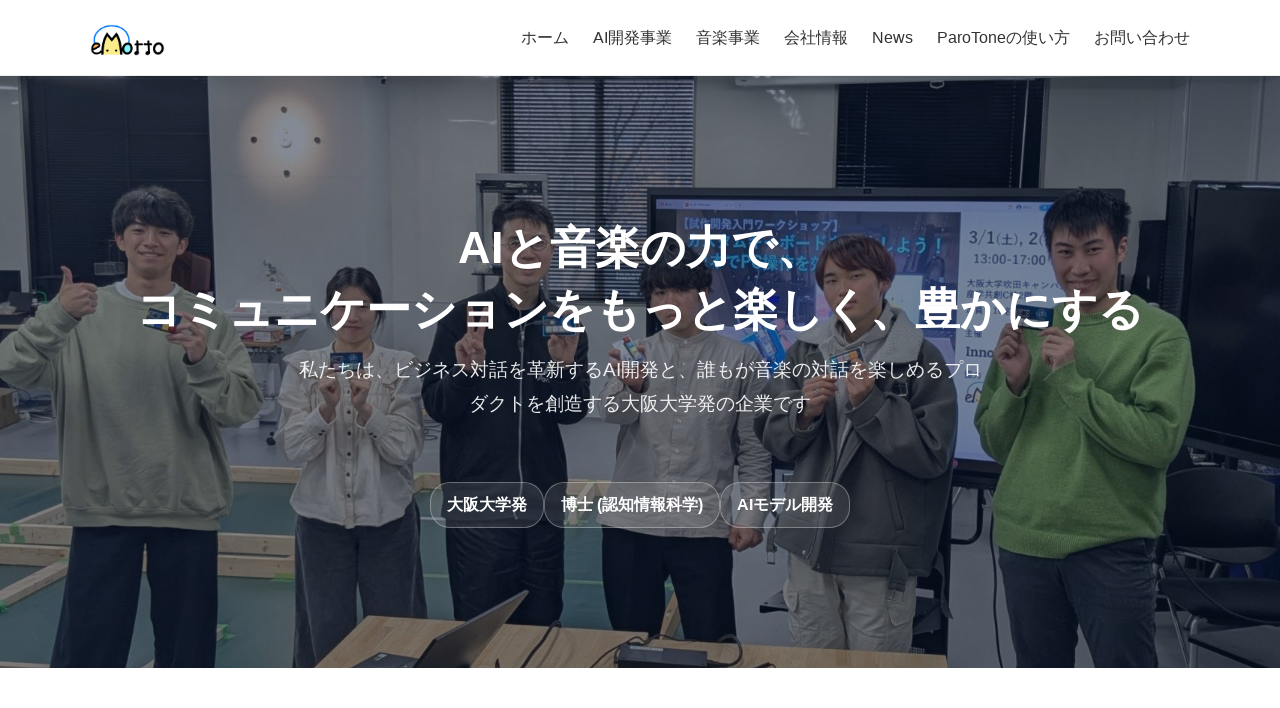

--- FILE ---
content_type: text/html; charset=UTF-8
request_url: https://jpn.emotto.org/
body_size: 6187
content:
<!DOCTYPE html>
<html lang="ja">
<head>
    <meta charset="UTF-8">
    <meta name="viewport" content="width=device-width, initial-scale=1.0">
    <title>eMotto株式会社 | AIと音楽でコミュニケーションを豊かに</title>
    <meta name="description" content="eMotto株式会社は「AIと音楽の力で、コミュニケーションをもっと楽しく、豊かにする」をビジョンに、ビジネス対話を革新するAIソリューションと、誰もが音楽を楽しめるプロダクトを創造する大阪大学発の企業です。">
    <meta property="og:image" content="https://jpn.emotto.org/assets/images/logo_emotto.png">
    <link rel="icon" href="assets/images/favicon_emotto.png" type="image/png">
    <style>
        :root {
            --primary-color: #004a99;
            --secondary-color: #e94560;
            --text-color: #333;
            --bg-color: #fff;
            --bg-light-gray: #f4f7fc;
        }
        body { font-family: 'Helvetica Neue', Arial, 'Hiragino Kaku Gothic ProN', 'Hiragino Sans', Meiryo, sans-serif; line-height: 1.8; color: var(--text-color); margin: 0; background-color: var(--bg-color); }
        .container { max-width: 1100px; margin: 0 auto; padding: 0 20px; }
        .header { background: var(--bg-color); border-bottom: 1px solid #eee; padding: 1em 0; position: sticky; top: 0; z-index: 100; }
        .header .container { display: flex; justify-content: space-between; align-items: center; }
        .logo { font-size: 1.5em; font-weight: bold; color: #0a1931; text-decoration: none; }
        .global-nav a { margin-left: 20px; text-decoration: none; color: var(--text-color); font-weight: 500; }
        .section { padding: 5em 0; }
        .section-title { text-align: center; font-size: 2.2em; color: #0a1931; margin-bottom: 1.5em; }
        .cta-button { display: inline-block; background-color: var(--secondary-color); color: #fff; padding: 12px 30px; text-decoration: none; border-radius: 5px; font-weight: bold; transition: background-color 0.3s; }
        .cta-button:hover { background-color: #c83349; }
        footer { background: #333; color: white; text-align: center; padding: 2em 0; }

        /* FV & Slideshow */
        .fv { position: relative; color: white; text-align: center; overflow: hidden; }
        .fv-slideshow { position: absolute; top: 0; left: 0; width: 100%; height: 100%; z-index: 1; }
        .fv-slideshow img { position: absolute; top: 0; left: 0; width: 100%; height: 100%; object-fit: cover; opacity: 0; transition: opacity 1.5s ease-in-out; }
        .fv-slideshow img.is-visible { opacity: 1; }
        .fv-overlay { position: relative; z-index: 2; display: flex; flex-direction: column; justify-content: center; align-items: center; min-height: 400px; padding: 6em 20px; background-color: rgba(10, 25, 49, 0.5); }
        .fv-overlay h1 { font-size: 2.8em; margin: 0 0 0.3em 0; line-height: 1.4; }
        .fv-overlay p { font-size: 1.2em; max-width: 700px; margin: 0 auto 1.5em auto; opacity: 0.9; }
        .authority-badges { display: flex; justify-content: center; gap: 1em; margin-top: 2em; flex-wrap: wrap; }
        .badge { background-color: rgba(255,255,255,0.1); border: 1px solid rgba(255,255,255,0.3); padding: 0.5em 1em; border-radius: 20px; font-weight: bold; }

        /* Client Logos */
        .client-logos { background-color: var(--bg-light-gray); padding: 3em 0; }
        .logo-slider-container { overflow: hidden; position: relative; width: 100%; }
        .logo-slider-container::before, .logo-slider-container::after { content: ''; position: absolute; top: 0; width: 100px; height: 100%; z-index: 2; }
        .logo-slider-container::before { left: 0; background: linear-gradient(to left, rgba(244, 247, 252, 0), var(--bg-light-gray)); }
        .logo-slider-container::after { right: 0; background: linear-gradient(to right, rgba(244, 247, 252, 0), var(--bg-light-gray)); }
        @keyframes scroll-left { from { transform: translateX(0); } to { transform: translateX(-50%); } }
        .logo-grid { display: flex; width: max-content; align-items: center; gap: 4em; /* animation: scroll-left 40s linear infinite; */ will-change: transform; transform: translateZ(0); backface-visibility: hidden; }
        .logo-slider-container:hover .logo-grid { /* animation-play-state: paused; */ }
        .logo-grid img { max-height: 45px; filter: grayscale(100%); opacity: 0.7; transition: all 0.3s; }
        .logo-grid img:hover { filter: grayscale(0%); opacity: 1; }
        
        /* 3 Strengths */
        .strength-deck { display: grid; grid-template-columns: repeat(auto-fit, minmax(300px, 1fr)); gap: 2em; }
        .strength-card { background: var(--bg-light-gray); border: 1px solid #ddd; padding: 2em; border-radius: 8px; }
        .strength-card h3 { color: var(--primary-color); margin-top: 0; font-size: 1.5em; }
        
        /* Business Section */
        .business-content-grid { display: grid; grid-template-columns: 1fr 1fr; gap: 4em; align-items: center; }
        .business-content-grid.reverse .business-image-slider { grid-column: 1 / 2; grid-row: 1; }
        .business-content-grid.reverse .business-text { grid-column: 2 / 3; grid-row: 1; }
        .business-text .課題 { padding: 1em; border-radius: 8px; margin-bottom: 1em; font-size: 0.9em; }
        #services .business-text .課題 { background-color: var(--bg-color); }
        .section:not([style]) .business-text .課題 { background-color: var(--bg-light-gray); }
        
        /* Vertical Image Slider */
        .business-image-slider { aspect-ratio: 3 / 4; overflow: hidden; position: relative; border-radius: 8px; box-shadow: 0 4px 15px rgba(0,0,0,0.1); }
        .business-image-slider.on-light-gray-bg { background-color: var(--bg-light-gray); }
        .business-image-slider.on-white-bg { background-color: var(--bg-color); }
        .business-image-slider::before, .business-image-slider::after { content: ''; position: absolute; left: 0; width: 100%; height: 50px; z-index: 2; }
        .business-image-slider.on-light-gray-bg::before { top: 0; background: linear-gradient(to top, rgba(244, 247, 252, 0), var(--bg-light-gray)); }
        .business-image-slider.on-light-gray-bg::after { bottom: 0; background: linear-gradient(to bottom, rgba(244, 247, 252, 0), var(--bg-light-gray)); }
        .business-image-slider.on-white-bg::before { top: 0; background: linear-gradient(to top, rgba(255, 255, 255, 0), var(--bg-color)); }
        .business-image-slider.on-white-bg::after { bottom: 0; background: linear-gradient(to bottom, rgba(255, 255, 255, 0), var(--bg-color)); }
        @keyframes scroll-up { from { transform: translateY(0); } to { transform: translateY(-50%); } }
        .image-grid-vertical { display: flex; flex-direction: column; width: 100%; gap: 1.5em; will-change: transform; transform: translateZ(0); backface-visibility: hidden; }
        .business-image-slider:hover .image-grid-vertical { animation-play-state: paused; }
        .image-grid-vertical img { width: 100%; height: auto; border-radius: 8px; }

        /* News */
        .news-list { list-style: none; padding: 0; max-width: 800px; margin: 0 auto; }
        .news-item { display: flex; align-items: baseline; border-bottom: 1px solid #eee; padding: 1.5em 0; }
        .news-date { min-width: 100px; color: #555; }
        .news-category { color: white; font-size: 0.8em; padding: 4px 8px; border-radius: 4px; margin-right: 15px; text-align: center; min-width: 50px; white-space: nowrap;}
        .news-category.ai { background-color: var(--primary-color); }
        .news-category.music { background-color: var(--secondary-color); }
        .news-category.other { background-color: #555; }
        .news-title { margin: 0; font-weight: bold; }
        .news-title a { text-decoration: none; color: var(--primary-color); }
        .news-title a:hover { text-decoration: underline; }

        /* Message Section */
        .message-section { text-align: center; }
        .message-section h3 { font-size: 1.8em; margin-bottom: 1em; font-weight: 500; }
        .message-section.with-bg {
            position: relative;
            background-image: url('assets/images/profile_emotto_members.jpg');
            background-size: cover;
            background-position: center;
            color: white;
        }
        .message-section.with-bg::before {
            content: '';
            position: absolute;
            top: 0;
            left: 0;
            right: 0;
            bottom: 0;
            background-color: rgba(10, 25, 49, 0.6); /* Overlay */
            z-index: 1;
        }
        .message-section.with-bg .container {
            position: relative;
            z-index: 2;
        }
        .message-section.with-bg h3,
        .message-section.with-bg p {
            color: white;
        }

        /* CTA Section */
        .cta-section { background-color: #0a1931; color: white; text-align: center; }

        /* ハンバーガーメニュー */
        .hamburger-menu { display: none; cursor: pointer; }
        .hamburger-menu div { width: 25px; height: 3px; background-color: var(--text-color); margin: 5px 0; }

        @media (max-width: 864px) {
            .global-nav { display: none; flex-direction: column; background-color: white; position: absolute; top: 60px; right: 0; width: 100%; box-shadow: 0 8px 16px rgba(0,0,0,0.1); }
            .global-nav.is-active { display: flex; }
            .global-nav a { padding: 1em; text-align: center; border-bottom: 1px solid #eee; margin-left: 0; }
            .hamburger-menu { display: block; }
            .fv-overlay h1 { font-size: 1.8em; }
            .fv-overlay p { font-size: 1em; }
            .business-content-grid { display: flex; flex-direction: column; }
            .business-image-slider { order: 1; }
            .business-text { order: 2; margin-top: 2em; }
            .news-item { flex-direction: column; align-items: flex-start; }
            .news-date { margin-bottom: 0.5em; }
            .news-category { margin-bottom: 0.8em; }
        }
    </style>
</head>
<body>

    <header class="header">
        <div class="container">
            <a class='logo' href='/'><img src="assets/images/logo_emotto.png" alt="eMotto株式会社" style="height: 32px; vertical-align: middle;"></a>
            <nav class="global-nav" id="global-nav">
                <a href='/'>ホーム</a>
                <a href='/aidev'>AI開発事業</a>
                <a href='/music'>音楽事業</a>
                <a href='/company'>会社情報</a>
                <a href='/news'>News</a>
                <a href='/parotone-how-to-use'>ParoToneの使い方</a>
                <a href='/contact'>お問い合わせ</a>
            </nav>
            <div class="hamburger-menu" id="hamburger-menu">
                <div></div>
                <div></div>
                <div></div>
            </div>
        </div>
    </header>

    <main>
        <!-- 1. ファーストビュー (What) -->
        <section class="fv">
            <div class="fv-slideshow" id="fv-slideshow">
                <!-- JavaScriptによって画像がここに追加されます -->
            </div>
            <div class="fv-overlay">
                <h1>AIと音楽の力で、<br>コミュニケーションをもっと楽しく、豊かにする</h1>
                <p>私たちは、ビジネス対話を革新するAI開発と、誰もが音楽の対話を楽しめるプロダクトを創造する大阪大学発の企業です</p>
                <div class="authority-badges">
                    <span class="badge">大阪大学発</span>
                    <span class="badge">博士 (認知情報科学)</span>
                    <span class="badge">AIモデル開発</span>
                </div>
            </div>
        </section>

        <!-- 2. 連携機関・取引先 (Proof) -->
<!--
        <section class="client-logos">
            <div class="container">
                <h3 style="text-align: center; color: #888; font-weight: normal; margin-bottom: 2em;">連携機関</h3>
                <div class="logo-slider-container">
                    <div class="logo-grid">
-->
                        <!-- ロゴリスト1セット目 -->
<!--
                        <img src="assets/images/logo_osaka_univ.png" alt="大阪大学">
                        <img src="assets/images/logo_luv_transparent.png" alt="ライトアップベンチャーズ">
                        <img src="assets/images/logo_innovators_club_transparent.png" alt="innovators' club">
                        <img src="assets/images/logo_hannan_city.png" alt="阪南市">
                        <img src="assets/images/logo_phoenixi_transparent.png" alt="フェニクシー">
                        <img src="assets/images/logo_a_tune_transparent.png" alt="a-tune">
-->
                        <!-- ロゴリスト2セット目（ループ用） -->
<!--
                        <img src="assets/images/logo_osaka_univ.png" alt="大阪大学">
                        <img src="assets/images/logo_luv_transparent.png" alt="ライトアップベンチャーズ">
                        <img src="assets/images/logo_innovators_club_transparent.png" alt="innovators' club">
                        <img src="assets/images/logo_hannan_city.png" alt="阪南市">
                        <img src="assets/images/logo_phoenixi_transparent.png" alt="フェニクシー">
                        <img src="assets/images/logo_a_tune_transparent.png" alt="a-tune">
                    </div>
                </div>
            </div>
        </section>
-->

        <!-- 3. eMottoの提供価値 (Why) -->
        <section class="section">
            <div class="container">
                <h2 class="section-title">eMotto社の3つの強み</h2>
                 <div class="strength-deck">
                    <div class="strength-card">
                        <h3>1. AIモデルの研究開発力</h3>
                        <p>汎用APIを組み合わせるだけではない、AIの"頭脳"そのものをオーダーメイドで構築します。博士レベルの人材が、データ処理基盤からマルチモーダルなモデル開発まで、一気通貫で対応し、複雑な課題を解決します。</p>
                    </div>
                    <div class="strength-card">
                        <h3>2. 直感的なUI/UXデザイン力</h3>
                        <p>音楽アプリ開発で培った「誰もが直感的に楽しめる」設計思想をAIシステムにも応用。無機質になりがちなシステムに、温かみと使いやすさをもたらします。</p>
                    </div>
                    <div class="strength-card">
                        <h3>3. 高速プロトタイピング力</h3>
                        <p>仮説検証を高速で繰り返し、アイデアを即座に「触れるカタチ」に。本当に価値あるゴールへの最短距離を共に探します。</p>
                    </div>
                </div>
            </div>
        </section>

        <!-- 4. AI開発事業 (How/Proof) -->
        <section id="services" class="section" style="background-color: var(--bg-light-gray);">
            <div class="container">
                <h2 class="section-title">AI開発事業</h2>
                <div class="business-content-grid">
                    <div class="business-text">
                        <div class="課題">
                            <p><strong>こんな課題はありませんか？</strong><br>「便利なAIツールは増えたが、自社の業務にピッタリ合わない」「どうカスタマイズすれば、本当に現場で使えるようになるのか分からない」<br>eMottoは、そんなお悩みに、貴社専用のAI開発でお応えします。</p>
                        </div>
                        <h4>主な実績・事例</h4>
                        <ul>
                            <li><b>某医科大学様:</b> 読影支援マルチモーダルAI開発</li>
                            <li><b>大阪大学様:</b> 研究シーズ事業化支援チャットボット開発</li>
                            <li><b>自社開発:</b> 会議ツールに依存しないリアルタイム文字起こしツール</li>
                        </ul>
                        <a class='cta-button' href='/aidev'>AI開発事業の詳細を見る</a>
                    </div>
                    <div class="business-image-slider on-light-gray-bg">
                        <div class="image-grid-vertical">
                            <!-- 画像リスト1セット目 -->
                            <img src="assets/images/business_ai_1.jpg" alt="AI開発事業 イメージ1">
                            <img src="assets/images/business_ai_2.jpg" alt="AI開発事業 イメージ2">
                            <img src="assets/images/business_ai_3.jpg" alt="AI開発事業 イメージ3">
                            <!-- 画像リスト2セット目（ループ用） -->
                            <img src="assets/images/business_ai_1.jpg" alt="AI開発事業 イメージ1">
                            <img src="assets/images/business_ai_2.jpg" alt="AI開発事業 イメージ2">
                            <img src="assets/images/business_ai_3.jpg" alt="AI開発事業 イメージ3">
                        </div>
                    </div>
                </div>
            </div>
        </section>

        <!-- 5. 音楽プロダクト事業 (How/Proof) -->
        <section class="section">
            <div class="container">
                <h2 class="section-title">音楽プロダクト事業</h2>
                <div class="business-content-grid reverse">
                    <div class="business-image-slider on-white-bg">
                        <div class="image-grid-vertical">
                            <!-- 画像リスト1セット目 -->
                            <img src="assets/images/business_music_1.jpg" alt="音楽プロダクト事業 イメージ1">
                            <img src="assets/images/business_music_2.jpg" alt="音楽プロダクト事業 イメージ2">
                            <img src="assets/images/business_music_3.jpg" alt="音楽プロダクト事業 イメージ3">
                            <!-- 画像リスト2セット目（ループ用） -->
                            <img src="assets/images/business_music_1.jpg" alt="音楽プロダクト事業 イメージ1">
                            <img src="assets/images/business_music_2.jpg" alt="音楽プロダクト事業 イメージ2">
                            <img src="assets/images/business_music_3.jpg" alt="音楽プロダクト事業 イメージ3">
                        </div>
                    </div>
                    <div class="business-text">
                         <div class="課題">
                            <p><strong>こんな想いはありませんか？</strong><br>「楽器は難しくて挫折した」「もっと気軽に音楽で繋がりたい」<br>私たちは、誰もが直感的に演奏し、セッションできる新しい音楽体験を提供します。</p>
                        </div>
                        <p>自分の思い通りに音楽を表現できると爽快です。<br>その音楽に共感してくれる仲間がいるともっと嬉しい。<br>その人たちとコラボできるともっともっと楽しい。<br>eMottoは「喜怒哀楽をもっと音で」仲間と共有できるような世界を創ります。</p>
                        <ul style="list-style: none; padding-left: 0; margin-top: 1.5em; margin-bottom: 1.5em;">
                            <li>・小型楽器 ParoToneキーボード</li>
                            <li>・対応アプリeParoTone （<a href="https://apps.apple.com/jp/app/eparotone/id1569175145" target="_blank">iOS版</a>, <a href="https://play.google.com/store/apps/details?id=org.emotto.eparotone" target="_blank">Android版</a>）</li>
                            <li>・Webアプリ <a href="https://keyparo.emotto.org/" target="_blank">KeyParoTone</a></li>
                            <li>・<a href='/parotone-how-to-use'>ParoToneの使い方</a></li>
                        </ul>
                        <a href="https://parotone.emotto.org/pages/lp" target="_blank" class="cta-button">ParoToneの詳細を見る</a>
                    </div>
                </div>
            </div>
        </section>

        <!-- 6. News (Proof) -->
        <section id="news" class="section" style="background-color: var(--bg-light-gray);">
            <div class="container">
                <h2 class="section-title">News</h2>
                <ul class="news-list">
                    <li class="news-item">
                        <time class="news-date">2025.07.07</time>
                        <span class="news-category music">音楽</span>
                        <p class="news-title"><a href="https://news.tv-asahi.co.jp/news_economy/articles/000437599.html" target="_blank">テレビ朝日のニュースで紹介されました。</a></p>
                    </li>
                    <li class="news-item">
                        <time class="news-date">2025.06.23</time>
                        <span class="news-category music">音楽</span>
                        <p class="news-title"><a href="https://www.asahi.com/articles/DA3S16241576.html" target="_blank">朝日新聞に「ピアノ挫折した人に、新鍵盤楽器」として掲載されました。</a></p>
                    </li>
                    <li class="news-item">
                        <time class="news-date">2025.03.02</time>
                        <span class="news-category ai">AI</span>
                        <p class="news-title">大阪大学にて「試作開発入門ワークショップ：カスタムキーボードを自作し、PC操作を効率化しよう！」を行いました。</p>
                    </li>
                </ul>
                <div style="text-align: center; margin-top: 2em;">
                    <a class='cta-button' href='/news' style='background-color: #555;'>もっと見る</a>
                </div>
            </div>
        </section>

        <!-- 7. 代表メッセージ (Who) -->
        <section id="company" class="section message-section with-bg">
            <div class="container">
                <h3>eMotto社は、技術と情熱で、<br>コミュニケーションの未来を創造します。</h3>
                <p>代表取締役　三田 真志郎</p>
                <a class='cta-button' href='/company'>会社情報詳細へ</a>
            </div>
        </section>

        <!-- 8. CTA (Action) -->
        <section class="section cta-section">
            <div class="container">
                <h2 class="section-title" style="color: white;">まずは、お気軽にご相談ください</h2>
                <p>AI開発のご相談、音楽プロダクトに関するご質問など、歓迎します。</p>
                <div style="margin-top: 2em;">
                    <a class='cta-button' href='/contact'>お問い合わせはこちら</a>
                </div>
            </div>
        </section>
    </main>

    <footer>
        <div class="container">
            <p>&copy; 2025 eMotto Co., Ltd.</p>
        </div>
    </footer>

 <script>
    document.addEventListener('DOMContentLoaded', function() {
        // --- Hamburger Menu ---
        const hamburgerMenu = document.getElementById('hamburger-menu');
        const globalNav = document.getElementById('global-nav');
        if (hamburgerMenu && globalNav) {
            hamburgerMenu.addEventListener('click', function() {
                globalNav.classList.toggle('is-active');
            });
        }

        // 画像を含むすべてのコンテンツが読み込まれてからアニメーション処理を開始
        window.addEventListener('load', () => {
            // --- Slideshow ---
            const slideImages = [
                'assets/images/first_view_1.jpg',
                'assets/images/first_view_2.jpg',
                'assets/images/first_view_3.jpg'
            ];
            const slideshowContainer = document.getElementById('fv-slideshow');
            if (slideshowContainer && slideImages.length > 0) {
                let currentImageIndex = 0;
                const images = [];

                // 画像要素を生成してコンテナに追加
                slideImages.forEach((src, index) => {
                    const img = document.createElement('img');
                    img.src = src;
                    if (index === 0) {
                        img.classList.add('is-visible');
                    }
                    slideshowContainer.appendChild(img);
                    images.push(img);
                });

                if (images.length > 1) {
                    setInterval(() => {
                        images[currentImageIndex].classList.remove('is-visible');
                        currentImageIndex = (currentImageIndex + 1) % images.length;
                        images[currentImageIndex].classList.add('is-visible');
                    }, 4000); // 4秒ごとに画像を切り替え
                }
            }

            // --- Logo Slider with requestAnimationFrame ---
            const logoSlider = document.querySelector('.logo-grid');
            if (logoSlider) {
                let scrollX = 0;
                const scrollSpeed = 2.5; // ユーザー設定のスクロール速度
                const sliderWidth = logoSlider.scrollWidth / 2;

                function animateLogoSlider() {
                    scrollX -= scrollSpeed;
                    if (sliderWidth > 0 && scrollX < -sliderWidth) {
                        scrollX = 0;
                    }
                    logoSlider.style.transform = `translateX(${scrollX}px) translateZ(0)`;
                    requestAnimationFrame(animateLogoSlider);
                }
                requestAnimationFrame(animateLogoSlider);
            }

            // --- Vertical Sliders with requestAnimationFrame ---
            const verticalSliders = document.querySelectorAll('.image-grid-vertical');
            verticalSliders.forEach(slider => {
                let scrollY = 0;
                const scrollSpeed = 1.5; // 縦スライダーの速度
                const sliderHeight = slider.scrollHeight / 2;

                function animateVerticalSlider() {
                    scrollY -= scrollSpeed;
                    if (sliderHeight > 0 && scrollY < -sliderHeight) {
                        scrollY = 0;
                    }
                    slider.style.transform = `translateY(${scrollY}px) translateZ(0)`;
                    requestAnimationFrame(animateVerticalSlider);
                }
                requestAnimationFrame(animateVerticalSlider);
            });
        });
    });
</script>

</body>
</html> 